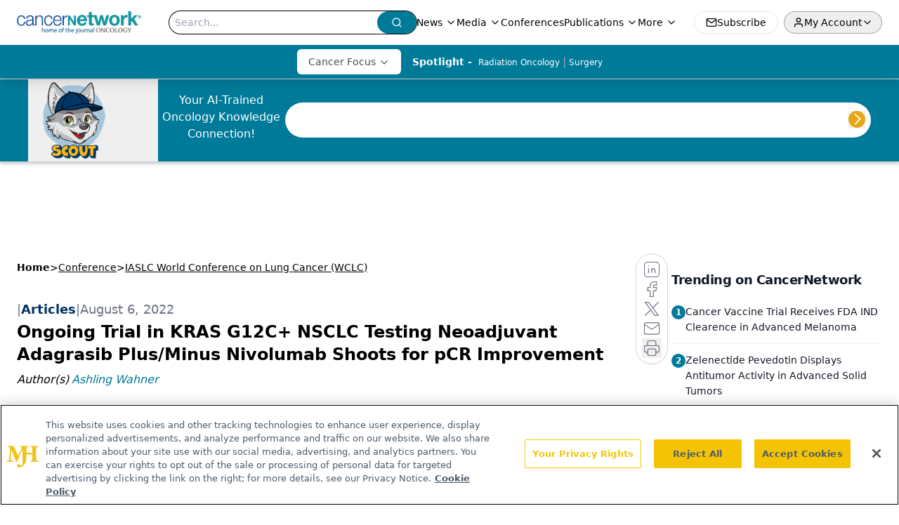

--- FILE ---
content_type: text/html; charset=utf-8
request_url: https://www.google.com/recaptcha/api2/aframe
body_size: 179
content:
<!DOCTYPE HTML><html><head><meta http-equiv="content-type" content="text/html; charset=UTF-8"></head><body><script nonce="id-1a0t42SY2mjFicj4TpA">/** Anti-fraud and anti-abuse applications only. See google.com/recaptcha */ try{var clients={'sodar':'https://pagead2.googlesyndication.com/pagead/sodar?'};window.addEventListener("message",function(a){try{if(a.source===window.parent){var b=JSON.parse(a.data);var c=clients[b['id']];if(c){var d=document.createElement('img');d.src=c+b['params']+'&rc='+(localStorage.getItem("rc::a")?sessionStorage.getItem("rc::b"):"");window.document.body.appendChild(d);sessionStorage.setItem("rc::e",parseInt(sessionStorage.getItem("rc::e")||0)+1);localStorage.setItem("rc::h",'1769479604719');}}}catch(b){}});window.parent.postMessage("_grecaptcha_ready", "*");}catch(b){}</script></body></html>

--- FILE ---
content_type: application/javascript
request_url: https://api.lightboxcdn.com/z9gd/43297/www.cancernetwork.com/jsonp/z?cb=1769479590920&dre=l&callback=jQuery112407511576963024824_1769479590904&_=1769479590905
body_size: 1011
content:
jQuery112407511576963024824_1769479590904({"success":true,"dre":"l","response":"[base64]"});

--- FILE ---
content_type: text/plain; charset=utf-8
request_url: https://fp.cancernetwork.com/VCCqd/sVKns/eIZpel/lH8?q=vnFC4dZv8NpwPrIAgVP2
body_size: -57
content:
NQL6RV9vEgznF08Drf1kQ+5OBgY59cTJDumg+p4hAvlpsL9zAlmI1iMFi1VvVvdpWrphDqq/YpDTqwdwgjuTneVHH4l4EaY=